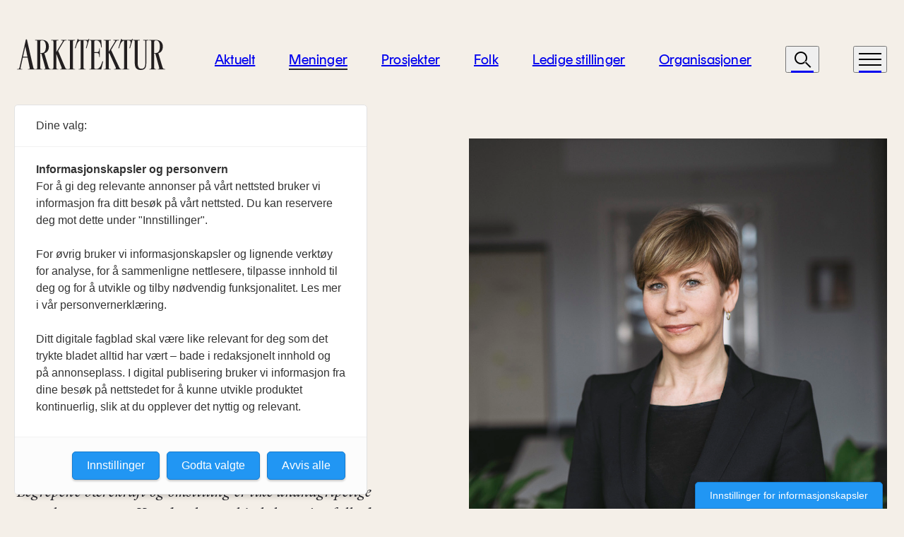

--- FILE ---
content_type: text/html; charset=utf-8
request_url: https://arkitektur.no/meninger/debatt/omstilling-krever-mer-proaktive-arkitekter/
body_size: 10512
content:

<!DOCTYPE html>
<html lang="no">
<head itemtype="http://schema.org/WebSite" itemscope>
    
        <!-- IMPORTANT! this must be insert at the top of the <head> tag -->
        <script src="https://t.atmng.io/consent/stub.js"></script>
        <script async src="https://t.atmng.io/fag_pressen/RpHsG2bLs.prod.js"></script>
    

    <meta charset="utf-8" />
    <meta http-equiv="X-UA-Compatible" content="IE=edge,chrome=1" />
    <meta name="viewport" content="width=device-width, initial-scale=1, user-scalable=yes" />
    <meta name="format-detection" content="telephone=no" />
    <meta http-equiv="x-dns-prefetch-control" content="on" />
    <meta property="twitter:card" content="summary_large_image">
    <meta property="og:type" content="article">
    <meta property="og:section" content="https:">
    <meta property="article:published_time" content="2023-06-08T14:38:36.1670000Z">
                <meta property="article:author" content="Camilla Moneta">
    <meta property="og:site_name" content="Arkitektur">
    <meta property="og:url" content="https://www.arkitektur.no/meninger/debatt/omstilling-krever-mer-proaktive-arkitekter/">
    <meta name="theme-color" content="#ffffff">

    <link rel="apple-touch-icon" sizes="180x180" href="/apple-touch-icon.png">
    <link rel="icon" type="image/png" sizes="32x32" href="/favicon-32x32.png">
    <link rel="icon" type="image/png" sizes="16x16" href="/favicon-16x16.png">
    <link rel="manifest" href="/site.webmanifest">

    <title>Omstilling krever mer proaktive arkitekter - Arkitektur</title>

        <meta name="title" content="Omstilling krever mer proaktive arkitekter">
        <meta property="og:title" content="Omstilling krever mer proaktive arkitekter">
        <meta property="twitter:title" content="Omstilling krever mer proaktive arkitekter">

        <meta name="description" content="Begrepene b&#xE6;rekraft og omstilling er like uh&#xE5;ndgripelige som glassmaneter. Hvordan kan arkitektbransjen fylle dem med innhold og inspirasjon? skriver Camilla Moneta.">
        <meta property="og:description" content="Begrepene b&#xE6;rekraft og omstilling er like uh&#xE5;ndgripelige som glassmaneter. Hvordan kan arkitektbransjen fylle dem med innhold og inspirasjon? skriver Camilla Moneta.">
        <meta property="twitter:description" content="Begrepene b&#xE6;rekraft og omstilling er like uh&#xE5;ndgripelige som glassmaneter. Hvordan kan arkitektbransjen fylle dem med innhold og inspirasjon? skriver Camilla Moneta.">

        <meta property="og:image" content="https://arkitektur.no/media/drhf5nzg/camilla-moneta-_fototommyellingsen.jpg?rxy=0.5955416401351881,0.318913187726538&amp;width=1200&amp;height=630&amp;v=1d999ec82e5cc50">
        <meta property="twitter:image" content="https://arkitektur.no/media/drhf5nzg/camilla-moneta-_fototommyellingsen.jpg?rxy=0.5955416401351881,0.318913187726538&amp;width=1200&amp;height=630&amp;v=1d999ec82e5cc50">

    <link rel="canonical" href="https://www.arkitektur.no/meninger/debatt/omstilling-krever-mer-proaktive-arkitekter/" />

    
    <link rel="stylesheet" type="text/css" href="/dist/assets/index.7460ec4c.css" />
    
</head>
<body itemscope itemtype="http://schema.org/WebPage" class="page--opinion default page--opinion animate__animated animate__fadeIn animate__faster">
    <div id="app">
        <a class="skip-to-content-link" href="#main">
            <span class="sr-only">Til hovedinnhold</span>
            <div class="h1-grotesque">v</div>
        </a>
        <header-component :primary-links="[{&quot;id&quot;:null,&quot;title&quot;:&quot;Aktuelt&quot;,&quot;href&quot;:&quot;https://www.arkitektur.no/aktuelt/&quot;,&quot;isActive&quot;:false},{&quot;id&quot;:null,&quot;title&quot;:&quot;Meninger&quot;,&quot;href&quot;:&quot;https://www.arkitektur.no/meninger/&quot;,&quot;isActive&quot;:true},{&quot;id&quot;:null,&quot;title&quot;:&quot;Prosjekter&quot;,&quot;href&quot;:&quot;https://www.arkitektur.no/prosjekter/&quot;,&quot;isActive&quot;:false},{&quot;id&quot;:null,&quot;title&quot;:&quot;Folk&quot;,&quot;href&quot;:&quot;https://www.arkitektur.no/folk/&quot;,&quot;isActive&quot;:false},{&quot;id&quot;:null,&quot;title&quot;:&quot;Ledige stillinger&quot;,&quot;href&quot;:&quot;https://www.arkitektur.no/ledige-stillinger/&quot;,&quot;isActive&quot;:false},{&quot;id&quot;:null,&quot;title&quot;:&quot;Organisasjoner&quot;,&quot;href&quot;:&quot;https://www.arkitektur.no/organisasjoner/&quot;,&quot;isActive&quot;:false}]" :search-link="&quot;https://www.arkitektur.no/soek/&quot;"></header-component>

<menu-component :primary-links="[{&quot;id&quot;:null,&quot;title&quot;:&quot;Aktuelt&quot;,&quot;href&quot;:&quot;https://www.arkitektur.no/aktuelt/&quot;,&quot;isActive&quot;:false},{&quot;id&quot;:null,&quot;title&quot;:&quot;Meninger&quot;,&quot;href&quot;:&quot;https://www.arkitektur.no/meninger/&quot;,&quot;isActive&quot;:true},{&quot;id&quot;:null,&quot;title&quot;:&quot;Prosjekter&quot;,&quot;href&quot;:&quot;https://www.arkitektur.no/prosjekter/&quot;,&quot;isActive&quot;:false},{&quot;id&quot;:null,&quot;title&quot;:&quot;Folk&quot;,&quot;href&quot;:&quot;https://www.arkitektur.no/folk/&quot;,&quot;isActive&quot;:false},{&quot;id&quot;:null,&quot;title&quot;:&quot;Ledige stillinger&quot;,&quot;href&quot;:&quot;https://www.arkitektur.no/ledige-stillinger/&quot;,&quot;isActive&quot;:false},{&quot;id&quot;:null,&quot;title&quot;:&quot;Organisasjoner&quot;,&quot;href&quot;:&quot;https://www.arkitektur.no/organisasjoner/&quot;,&quot;isActive&quot;:false}]"
                :secondary-links="[{&quot;id&quot;:null,&quot;title&quot;:&quot;Fag&quot;,&quot;href&quot;:&quot;https://www.arkitektur.no/fag/&quot;,&quot;isActive&quot;:false},{&quot;id&quot;:null,&quot;title&quot;:&quot;Notiser&quot;,&quot;href&quot;:&quot;https://www.arkitektur.no/notiser/&quot;,&quot;isActive&quot;:false},{&quot;id&quot;:null,&quot;title&quot;:&quot;Om oss&quot;,&quot;href&quot;:&quot;https://www.arkitektur.no/om-oss/&quot;,&quot;isActive&quot;:false},{&quot;id&quot;:null,&quot;title&quot;:&quot;Bli abonnent&quot;,&quot;href&quot;:&quot;https://www.arkitektur.no/bli-abonnent/&quot;,&quot;isActive&quot;:false},{&quot;id&quot;:null,&quot;title&quot;:&quot;Annonser&quot;,&quot;href&quot;:&quot;https://www.arkitektur.no/annonser/&quot;,&quot;isActive&quot;:false},{&quot;id&quot;:null,&quot;title&quot;:&quot;Debattinfo&quot;,&quot;href&quot;:&quot;https://www.arkitektur.no/debattinfo/&quot;,&quot;isActive&quot;:false},{&quot;id&quot;:null,&quot;title&quot;:&quot;Min side&quot;,&quot;href&quot;:&quot;https://www.arkitektur.no/min-side/&quot;,&quot;isActive&quot;:false},{&quot;id&quot;:null,&quot;title&quot;:&quot;English&quot;,&quot;href&quot;:&quot;https://www.arkitektur.no/en/projects/&quot;,&quot;isActive&quot;:false}]"
                :logout-link="&quot;/meninger/debatt/omstilling-krever-mer-proaktive-arkitekter/?ufprt=CfDJ8H_WhSzN86tFpFH-i8FV-dEdA48uhR1iCTBuEMBwiEGeeYSZrt7_0PPc4rmYaEiuNkUdpScuhbsrMh8SJP7QDYcwJMZKtFKnck8JTIc73vbCAD1LWyGbv0rWRWByLFfLQjJl5VlENaQjZeJgxHdGYLs&quot;"
                :logout-title="&quot;Logg ut&quot;"
                :show-logout="false"
></menu-component>

        <main role="main" id="main">
            
<article>
	

<div class="hero hero--news-default">
    <div class="container">
        <div class="row hero__content position-relative">
            <div class="col-12 col-md-8 col-xl-5">
                <div class="hero-opinion__tag">
                    <p class="tag-label">
                        <a href="https://www.arkitektur.no/meninger/" class="focusable"><span class="tag-label__type">Meninger</span></a>
                        <span class="me-2">/</span>
                        <a href="https://www.arkitektur.no/meninger/debatt/" class="focusable"><span class="tag-label__category">Debatt</span></a>
                    </p>
                </div>

                <h1 class="hero__heading h1-classic">
                    Omstilling krever mer proaktive arkitekter
                </h1>
                <div class="hero-opinion__lead position-absolute bottom-0 w-inherit d-none d-xl-block">
<p>Begrepene bærekraft og omstilling er like uhåndgripelige som glassmaneter. Hvordan kan arkitektbransjen fylle dem med innhold og inspirasjon? skriver Camilla Moneta.</p>                        <div class="fakta text--normal mt-2">
                            Av Camilla Moneta
                        </div>
                </div>
                <div class="hero-opinion__lead d-block mb-4 d-xl-none">
<p>Begrepene bærekraft og omstilling er like uhåndgripelige som glassmaneter. Hvordan kan arkitektbransjen fylle dem med innhold og inspirasjon? skriver Camilla Moneta.</p>                        <div class="fakta text--normal mt-2">
                            Av Camilla Moneta
                        </div>
                </div>
            </div>
            <div class="col-12 offset-xl-1 col-xl-6">

	<div class="hero__image">
		
	<img src="https://arkitektur.no/media/drhf5nzg/camilla-moneta-_fototommyellingsen.jpg?rxy=0.5955416401351881,0.318913187726538&amp;width=1000&amp;height=1000&amp;v=1d999ec82e5cc50" alt="Foto av Camilla Moneta" class="img-fluid" loading="lazy" width="1000" height="1000">

	</div>
            </div>
        </div>
        <div class="row">
            <div class="col-12 col-xl-6"></div>
            <div class="col-12 col-xl-6">
                    <div class="caption fakta d-block">
                        <p>Camilla Moneta arkitekt MNAL og strategisk rådgiver.</p>
                            <span>
                                Foto: Tommy Ellingsen
                            </span>
                    </div>
            </div>

                <div class="col-12">
                    <div class="hero__separator mt-4 d-none d-xl-block"></div>
                </div>
        </div>
    </div>
</div>



<div class="ad-block p-block A">
	<div class="container">
		<div class="row">
				<div class="col-12">
					<ad-block-component ad-type="A">
						>
					</ad-block-component>
				</div>
		</div>
	</div>
</div>



			<div class="container">
				<div class="row">
					<div class="col-md-3 col-xl-2 pt-2">
						
	        <aside>
                <div class="sidebar-text">
                    <p>
                        <span class="text--bold">Publisert</span>
                        <span>08. juni 2023</span>
                    </p>
                </div>
            </aside>
			<aside>
				<div class="sidebar-text">
					<p>

						

						<p class="fakta-author"></p>
					</p>
				</div>
			</aside>

					</div>

					<div class="col-md-9 col-xl-6 offset-xl-1">
						<p><em>«Vi kan klare det, men det krever rask omstilling!»</em></p>
<p>Jeg så for meg en sjø full av glassmaneter. For mens miljødirektoratets Ellen Hambro fredag 2. juni presenterte den siste rapporten med ti konkrete klimatiltak mot år 2030, slo det meg at vi har fått et nytt, intetsigende ord. <em>Omstilling</em> er like unnselig som en glassmanet, og like tømt for innhold som ordet bærekraft.</p>
					</div>
				</div>
			</div>


<div class="ad-block p-block B">
	<div class="container">
		<div class="row">
				<div class="col-12">
					<ad-block-component ad-type="B">
						>
					</ad-block-component>
				</div>
		</div>
	</div>
</div>



<div class="umb-block-list">
	    <div>

    <div class="text-block">
        <div class="container">
            <div class="row">
                <div class="col-12 col-md-9 offset-md-3 col-xl-6 offset-xl-3">
                    <p>Misforstå meg rett: Ordene er store og viktige og rommer alt som skal til for at samfunnet skal klare seg gjennom klima- og naturkrisene. Spørsmålet blir hvordan vi skal gjøre bærekraftig omstilling om til lønnsomme forretningsmodeller. En forretningsmodell består av prosesser og ressurser som virksomheter må håndtere for å tjene penger. Mitt inntrykk er at det er få arkitektvirksomheter som har gjort bærekraftig omstilling til grunnlaget for sin forretningsmodell, men noen tar grep:</p>
<p><strong>White arkitekter</strong> <em>bruker bærekraft som en driver for kreativitet, innovasjon, inkludering og bedre arkitektur.</em> Målsettingen til White er at 100 prosent av prosjektene skal levere på FNs bærekraftmål i 2023. I 2030 skal alle prosjektene også være klimanøytrale. En av prioriteringene for å få til dette, er å sette av midler til White Research Lab.</p>
<p><strong>Kaleidioscope Nordic</strong> er et annet kontor som også utmerker seg med sin <em>utforskende tilnærming til arkitektur, med et særlig fokus på sirkulære systemer, transformasjonsprosesser og fremtidens boformer.</em> De har blant annet involvert seg i utvikling av sirkulære regenerative løsninger.</p>
<p>Noen arkitekter er flinke til å endre strategi og portefølje, men mange er overraskende bakpå. Et gjentakende argument blant arkitektledere, er at det er nye lover og forskrifter i byggebransjen som må til for at omstilling skal skje.</p>
<p>La meg utfordre dette argumentet:</p>
<p><strong>For det første: Taksonomien vil føre til en helt annen forventning om grønne bygg </strong></p>
<p>Taksonomien har virket i Norge siden 1. januar 2023, og vil gi bedre finansielle betingelser til de som har bærekraftige investeringsformål. Byggherrene vil foretrekke de arkitektene som forstår hvordan dette skal håndteres, ikke minst fordi det vil være økonomisk mer lønnsomt å investere i bygg som møter taksonomiens kriterier.</p>
<p>Taksonomien bygger opp om EUs seks miljømål: Begrensning av klimaendringer, klimatilpasning, bærekraftig bruk av vann og marine ressurser, sirkulærøkonomi, begrensning av forurensing, biomangfold og beskyttelse av økosystemer.</p>
<p><strong>For det andre: De som mangler kunnskap og erfaring vil tape konkurransekraft når lovene trer i kraft</strong></p>
<p>En ansvarlig arkitektvirksomhet som også vil være lønnsom på sikt, bør ikke vente på norske bygningslover. De mest konkurransedyktige, tror jeg, er de som umiddelbart bygger seg et nettverk med den beste kompetansen, tar strategiske grep for endring og utforsker nye løsninger i prosjekter. Det blir rift om de gode hodene og spisskompetansen den dagen lovene trer i kraft, da kan det lønne seg å forberede seg allerede nå og bygge opp omdømme som viser at man er god på de bærekraftige løsningene. Vi vet at endringer kommer, og vet mye om hva de vil handle om.</p>
<p><strong>For det tredje: V</strong><strong>i har ikke tid til å vente på lovverket</strong></p>
<p><strong>-</strong><em>Vi er langt unna nasjonale mål. Rask innfasing er en forutsetning for å nå målene, </em>understreket Ellen Hambro. Det er en hvilepute å vente på at myndighetene skal jobbe frem et fullstendig lovverk før vi agerer. Tiden mot 2030 renner ut. Hva, hvordan og hvor vi bygger vil ha store konsekvenser for om vi når viktige samfunnsmål. Det tar tid å finne gode, nye svar på byggeoppgavene</p>
<p>Begrepene bærekraft og omstilling er like uhåndgripelige som glassmaneter. Hvordan kan arkitektbransjen fylle dem med innhold og inspirasjon?</p>
<p>Arkitekter snakker om at vår yrkesgruppe er gode på helhetstenking og kreative løsninger. Disse egenskapene må vi ta i bruk snarest. Fremfor å vente på lovverket, må vi være proaktive.</p>
<p>Det smarteste vil være å sette seg konkrete mål for hvordan virksomheten skal overleve omstillingsprosessene vi alle må gjennom.</p>
                </div>
            </div>
        </div>
    </div>
	    </div>
</div>

</article>



<div class="ad-block p-block C">
	<div class="container">
		<div class="row">
				<div class="col-12 col-md-6">
					<ad-block-component ad-type="C1">
						>
					</ad-block-component>
				</div>
				<div class="col-12 col-md-6">
					<ad-block-component ad-type="C2">
						>
					</ad-block-component>
				</div>
		</div>
	</div>
</div>



	<div class="feed">
	    <div class="container">
	        <div class="row feed-container">
					<h2 class="h5-grotesque mb-4 mt-3 mb-md-5 mt-md-4 text--semi-bold feed-heading text--medium text--uppercase">Flere meninger</h2>
		            <a href="https://www.arkitektur.no/meninger/debatt/sykehusbygg-hfs-svar-til-inger-therese-hoff/" class="col-12 col-md-6 col-xl-3 feed-article p-block">
							<div class="feed-article__image">

	<img src="https://arkitektur.no/media/dzpbgpzz/vigdis-hartmann-1.jpg?rxy=0.4727494169300418,0.36534887864495585&amp;width=513&amp;height=360&amp;v=1dc8ba2106f6190" alt="" class="img-fluid" loading="lazy" width="513" height="360">
							</div>
						<div class="feed-article__content">
							<div>
								<p class="tag-label d-flex justify-content-between">
									<span>
										<span class="tag-label__type">Meninger</span>
										<span class="me-2">/</span>
										<span class="tag-label__category">Debatt</span>
									</span>
									<span>
									</span>
								</p>
								<div class="feed-article__title">
									<h3 class="h3-thumbnail underline">Sykehusbygg svarer Hoff: V&#xE5;r oppgave er krevende</h3>
								</div>
							</div>
							<div class="fakta">
									<p>Av Vigdis Hartmann</p>
							</div>
						</div>
					</a>
		            <a href="https://www.arkitektur.no/meninger/debatt/hvordan-ble-fagjuryen-den-nye-menigheten/" class="col-12 col-md-6 col-xl-3 feed-article p-block">
							<div class="feed-article__image">

	<img src="https://arkitektur.no/media/bfcam5x4/img_7410-1.jpg?rxy=0.5574166378300204,0.40043041727026163&amp;width=513&amp;height=360&amp;v=1db2aad9c9dfcf0" alt="Simen H&#xF8;seggen" class="img-fluid" loading="lazy" width="513" height="360">
							</div>
						<div class="feed-article__content">
							<div>
								<p class="tag-label d-flex justify-content-between">
									<span>
										<span class="tag-label__type">Meninger</span>
										<span class="me-2">/</span>
										<span class="tag-label__category">Debatt</span>
									</span>
									<span>
									</span>
								</p>
								<div class="feed-article__title">
									<h3 class="h3-thumbnail underline">Hvordan ble fagjuryen den nye menigheten?</h3>
								</div>
							</div>
							<div class="fakta">
									<p>Av Simen H&#xF8;seggen</p>
							</div>
						</div>
					</a>
		            <a href="https://www.arkitektur.no/meninger/debatt/ja-nye-drammen-sykehus-burde-ligge-paa-brakeroeya/" class="col-12 col-md-6 col-xl-3 feed-article p-block">
							<div class="feed-article__image">

	<img src="https://arkitektur.no/media/qfdav0b2/boerje-karlsson.jpg?rxy=0.572557271187519,0.3737172678953092&amp;width=513&amp;height=360&amp;v=1dc88ba376988b0" alt="" class="img-fluid" loading="lazy" width="513" height="360">
							</div>
						<div class="feed-article__content">
							<div>
								<p class="tag-label d-flex justify-content-between">
									<span>
										<span class="tag-label__type">Meninger</span>
										<span class="me-2">/</span>
										<span class="tag-label__category">Debatt</span>
									</span>
									<span>
									</span>
								</p>
								<div class="feed-article__title">
									<h3 class="h3-thumbnail underline">Ja, nye Drammen sykehus burde ligge p&#xE5; Braker&#xF8;ya</h3>
								</div>
							</div>
							<div class="fakta">
									<p>Av B&#xF8;rje Karlsson</p>
							</div>
						</div>
					</a>
		            <a href="https://www.arkitektur.no/meninger/debatt/takk-for-svar-arkitektbedriftene-og-nal/" class="col-12 col-md-6 col-xl-3 feed-article p-block">
							<div class="feed-article__image">

	<img src="https://arkitektur.no/media/0hsh15h1/20220914-afry-ark-studio-0812.jpg?rxy=0.6327559713339136,0.37751532393594844&amp;width=513&amp;height=360&amp;v=1db47e33d2e89d0" alt="Ole Knagenhjelm Lysne_AFRY Ark Studio" class="img-fluid" loading="lazy" width="513" height="360">
							</div>
						<div class="feed-article__content">
							<div>
								<p class="tag-label d-flex justify-content-between">
									<span>
										<span class="tag-label__type">Meninger</span>
										<span class="me-2">/</span>
										<span class="tag-label__category">Debatt</span>
									</span>
									<span>
									</span>
								</p>
								<div class="feed-article__title">
									<h3 class="h3-thumbnail underline">Takk for &#xAB;svar&#xBB;, Arkitektbedriftene og NAL</h3>
								</div>
							</div>
							<div class="fakta">
									<p>Av Ole Knagenhjelm Lysne</p>
							</div>
						</div>
					</a>
		            <a href="https://www.arkitektur.no/meninger/debatt/arkitektbedriftene-og-nal-svarer-lysne/" class="col-12 col-md-6 col-xl-3 feed-article p-block">
							<div class="feed-article__image">

	<img src="https://arkitektur.no/media/15hhlqmf/mixcollage-16-jan-2026-10-38-am-9830.jpg?width=513&amp;height=360&amp;v=1dc86cf93da1ed0" alt="" class="img-fluid" loading="lazy" width="513" height="360">
							</div>
						<div class="feed-article__content">
							<div>
								<p class="tag-label d-flex justify-content-between">
									<span>
										<span class="tag-label__type">Meninger</span>
										<span class="me-2">/</span>
										<span class="tag-label__category">Debatt</span>
									</span>
									<span>
									</span>
								</p>
								<div class="feed-article__title">
									<h3 class="h3-thumbnail underline">Vi m&#xE5; fortsette &#xE5; snakke om &#xE5; forbedre bransjens rammevilk&#xE5;r &#x2013; ogs&#xE5; med medlemmene v&#xE5;re</h3>
								</div>
							</div>
							<div class="fakta">
									<p>Av Steinar Skjerdingstad og Kari Bucher</p>
							</div>
						</div>
					</a>
		            <a href="https://www.arkitektur.no/meninger/debatt/dogas-svar-paa-stafettpinnen/" class="col-12 col-md-6 col-xl-3 feed-article p-block">
							<div class="feed-article__image">

	<img src="https://arkitektur.no/media/ismdhlow/thumbnail_tor-inge-hjemdal-adm-dir-doga_foto_sverre-chr-jarild_12082020.jpg?rxy=0.22043183722539744,0.24059946550616754&amp;width=513&amp;height=360&amp;v=1dab349dec1ac70" alt="Foto av Tor Inge Hjemdal Adm Dir DOGA." class="img-fluid" loading="lazy" width="513" height="360">
							</div>
						<div class="feed-article__content">
							<div>
								<p class="tag-label d-flex justify-content-between">
									<span>
										<span class="tag-label__type">Meninger</span>
										<span class="me-2">/</span>
										<span class="tag-label__category">Debatt</span>
									</span>
									<span>
									</span>
								</p>
								<div class="feed-article__title">
									<h3 class="h3-thumbnail underline">DOGAs svar p&#xE5; stafettpinnen</h3>
								</div>
							</div>
							<div class="fakta">
									<p>Av Tor Inge Hjemdal</p>
							</div>
						</div>
					</a>
	        </div>
	    </div>
	</div>


<div class="ad-block p-block D">
	<div class="container">
		<div class="row">
				<div class="col-12">
					<ad-block-component ad-type="D">
						>
					</ad-block-component>
				</div>
		</div>
	</div>
</div>




        </main>
        

<div class="newsletter pb-3 pb-md-5">
    <div class="container">
        <div class="row">
            <div class="col-12">
                <h2 class="newsletter__title fakta text--bold mt-5 mb-2 pb-2 mb-md-3 pb-md-3">
                    Meld p&#xE5; nyhetsbrev
                </h2>
            </div>
        </div>
<form action="/meninger/debatt/omstilling-krever-mer-proaktive-arkitekter/" enctype="multipart/form-data" id="newsletterForm" method="post">            <div class="row">
                <div class="col-12 col-md-10">
                    <div class="row">
                        <div class="col-12 col-xl-7 input-email--big">
                            <input type="email" name="email" placeholder="Din e-postadresse" required />
                        </div>
                        <div class="col-12 col-xl-5 mb-3 mb-md-0 d-flex flex-column">
                            <div class="ps-xl-4 input-checkbox">
                                <input tabindex="0" type="checkbox" id="newsletter-confirmation" name="newsletter-confirmation" required />
                                <label class="xl" tabindex="-1" for="newsletter-confirmation">Arkitektur vil bruke denne informasjonen til &#xE5; sende deg v&#xE5;re ukentlige nyhetsbrev. Om du senere skulle &#xF8;nske &#xE5; melde deg av dette nyhetsbrevet kan du enkelt endre dette nederst i nyhetsbrevene du mottar fra oss eller ved &#xE5; kontakte oss p&#xE5; redaksjon@arkitektur.no. Vi behandler din informasjon med respekt. Se v&#xE5;r personvernerkl&#xE6;ring for mer informasjon. Ved &#xE5; klikke p&#xE5; knappen gir du ditt samtykke til at vi lagrer informasjonen i samsvar med disse vilk&#xE5;rene.</label>
                            </div>
                            <div class="ps-xl-4 mt-5">
                                <hcaptcha 
                                    form-id="newsletterForm"
                                    sitekey="102f35ef-e97e-4caf-8266-d413e43bb412" 
                                    url="https://hcaptcha.com/1/api.js" />
                            </div>
                        </div>
                    </div>
                </div>
                <div class="col-12 col-md-2 d-md-flex justify-content-md-end">
                    <div>
                        <button type="submit" class="btn btn--primary w-100">
                            Meld p&#xE5;
                        </button>
                    </div>
                </div>
            </div>
<input name="__RequestVerificationToken" type="hidden" value="CfDJ8H_WhSzN86tFpFH-i8FV-dGuN17JFYvwzcRGXzbmrEXYH2WvyOMEnKYyvxFlCLp-5JYvun986wGlHSu5NqP4HkhhyuBvnYFSYM73_u4x5FXHdlDRGEzi1cHNaYTZV2RIe4wpC92AWD0bCbO5TmstLls" /><input name="ufprt" type="hidden" value="CfDJ8H_WhSzN86tFpFH-i8FV-dF95buc0ChXQ1ec-vzQjO2pbGh1ySwAG5jJ5-Cl3EOSuTijgXdpxSFkoK8LNktJr_8bBF_QF0qbhHQVXlmQrWQ2B31MpgwNIzpgGFFsbTK8cImCahefiF9aG8Hi-o59okA" /></form>    </div>
</div>

<footer class="footer">
    <div class="container">
        <div class="footer__top">
            <div class="row">
                <div class="col-md-6">
                    <div class="text-block">
                        <div class="block-header">
                            <h2>Kontakt oss</h2>
                        </div>
                        <a class="footer__large-email" href="mailto:redaksjon@arkitektur.no">
                            <div class="underline-xl">redaksjon@arkitektur.no</div>
                        </a>
                        <div>
                            <p>Debattinnlegg, tips og andre henvendelser.</p>
                        </div>
                    </div>
                </div>
                <div class="col-md-6">
                        <div class="link-block">
                            <div class="block-header">
                                <h2>Annonsere hos oss?</h2>
                            </div>
                            <a class="focusable footer__large-link" href="https://www.arkitektur.no/annonser/">
                                Annonser
                                <span class="icon icon--arrow-right-16px"></span>
                            </a>
                            <div>
                                <p>Vil du annonsere i Arkitektur? Les mer her.</p>
                            </div>
                        </div>
                </div>
            </div>
        </div>
        <div class="footer__middle">
            <div class="d-md-none">
                <div class="footer__collapse">
                    <button class="footer__collapse-trigger"
                            type="button"
                            data-bs-toggle="collapse"
                            data-bs-target="#footerCollapse1"
                            aria-expanded="false"
                            aria-controls="footerCollapse1">
                        Sider
                        <span class="icon icon--plus-16"></span>
                    </button>
                    <div class="collapse" id="footerCollapse1">
                        <div>
                            <div class="footer__main-links">
                                <ul class="two-columns">
	                                    <li>
                                            <a href="https://www.arkitektur.no/aktuelt/">Aktuelt</a>
	                                    </li>
	                                    <li>
                                            <a href="https://www.arkitektur.no/meninger/">Meninger</a>
	                                    </li>
	                                    <li>
                                            <a href="https://www.arkitektur.no/prosjekter/">Prosjekter</a>
	                                    </li>
	                                    <li>
                                            <a href="https://www.arkitektur.no/folk/">Folk</a>
	                                    </li>
	                                    <li>
                                            <a href="https://www.arkitektur.no/ledige-stillinger/">Ledige stillinger</a>
	                                    </li>
	                                    <li>
                                            <a href="https://www.arkitektur.no/organisasjoner/">Organisasjoner</a>
	                                    </li>
                                </ul>
                            </div>
                            <div class="footer__secondary-links">
                                
                                <ul class="two-columns">
<li>
                                            <a href="https://www.arkitektur.no/fag/">Fag</a>
                                        </li>
<li>
                                            <a href="https://www.arkitektur.no/notiser/">Notiser</a>
                                        </li>
<li>
                                            <a href="https://www.arkitektur.no/om-oss/">Om oss</a>
                                        </li>
<li>
                                            <a href="https://www.arkitektur.no/bli-abonnent/">Bli abonnent</a>
                                        </li>
<li>
                                            <a href="https://www.arkitektur.no/annonser/">Annonser</a>
                                        </li>
<li>
                                            <a href="https://www.arkitektur.no/debattinfo/">Debattinfo</a>
                                        </li>
<li>
                                            <a href="https://www.arkitektur.no/min-side/">Min side</a>
                                        </li>
<li>
                                            <a href="https://www.arkitektur.no/en/projects/">English</a>
                                        </li>
                                        <li>
                                            <a href="https://www.arkitektur.no/generelle-vilkaar/">Generelle vilk&#xE5;r</a>
                                        </li>
                                        <li>
                                            <a href="https://www.arkitektur.no/personvern/">Personvern</a>
                                        </li>
                                </ul>
                            </div>
                        </div>
                    </div>
                </div>
                <div class="footer__collapse">
                    <button class="footer__collapse-trigger"
                            type="button"
                            data-bs-toggle="collapse"
                            data-bs-target="#footerCollapse2"
                            aria-expanded="false"
                            aria-controls="footerCollapse2">
	                    F&#xF8;lg oss
                        <span class="icon icon--plus-16"></span>
                    </button>
                    <div class="collapse" id="footerCollapse2">
                        <div class="footer__social-media-links">
                            <ul class="two-columns">
                                    <li>
                                        <a href="https://www.facebook.com/Arkitektur.no/">Facebook</a>
                                    </li>
                                    <li>
                                        <a href="https://www.instagram.com/arkitektur_no/">Instagram</a>
                                    </li>
                                    <li>
                                        <a href="https://twitter.com/Arkitektur_">Twitter</a>
                                    </li>
                                    <li>
                                        <a href="https://www.linkedin.com/company/arkitektur-no/">Linkedin</a>
                                    </li>

                            </ul>
                        </div>
                    </div>
                </div>
            </div>
            <div class="row">
                <div class="col-md-3 col-xl-6 d-none d-md-flex">
                    <nav>
                        <h2 class="sr-only">Footer hovednavigasjon</h2>
                        <ul class="footer__main-links">
<li>
                                    <a href="https://www.arkitektur.no/aktuelt/">Aktuelt</a>
                                </li>
<li>
                                    <a href="https://www.arkitektur.no/meninger/">Meninger</a>
                                </li>
<li>
                                    <a href="https://www.arkitektur.no/prosjekter/">Prosjekter</a>
                                </li>
<li>
                                    <a href="https://www.arkitektur.no/folk/">Folk</a>
                                </li>
<li>
                                    <a href="https://www.arkitektur.no/ledige-stillinger/">Ledige stillinger</a>
                                </li>
<li>
                                    <a href="https://www.arkitektur.no/organisasjoner/">Organisasjoner</a>
                                </li>
                        </ul>
                    </nav>
                </div>
                <div class="col-md-9 col-xl-6">
                    <div class="row">
                        <div class="col-md-4 d-none d-md-flex">
                            <nav>
                                <h2 class="sr-only">Footer sekundærnavigasjon</h2>
                                <ul class="footer__secondary-links">
<li>
                                            <a href="https://www.arkitektur.no/fag/">Fag</a>
                                        </li>
<li>
                                            <a href="https://www.arkitektur.no/notiser/">Notiser</a>
                                        </li>
<li>
                                            <a href="https://www.arkitektur.no/om-oss/">Om oss</a>
                                        </li>
<li>
                                            <a href="https://www.arkitektur.no/bli-abonnent/">Bli abonnent</a>
                                        </li>
<li>
                                            <a href="https://www.arkitektur.no/annonser/">Annonser</a>
                                        </li>
<li>
                                            <a href="https://www.arkitektur.no/debattinfo/">Debattinfo</a>
                                        </li>
<li>
                                            <a href="https://www.arkitektur.no/min-side/">Min side</a>
                                        </li>
<li>
                                            <a href="https://www.arkitektur.no/en/projects/">English</a>
                                        </li>
                                    <li><br /></li>
                                        <li>
                                            <a href="https://www.arkitektur.no/generelle-vilkaar/">Generelle vilk&#xE5;r</a>
                                        </li>
                                        <li>
                                            <a href="https://www.arkitektur.no/personvern/">Personvern</a>
                                        </li>
                                </ul>
                            </nav>
                        </div>
                        <div class="col-md-4">
                            <div>
                                <div class="footer__editors">
                                    <h2>Redakt&#xF8;r</h2>
                                    <ul>
                                            <li>
                                                Gaute Brochmann
                                            </li>
                                    </ul>
                                </div>
                                <div class="footer__social-media-links d-none d-md-block">
                                    <h2>F&#xF8;lg oss</h2>
                                    <ul>
                                            <li>
                                                <a href="https://www.facebook.com/Arkitektur.no/">Facebook</a>
                                            </li>
                                            <li>
                                                <a href="https://www.instagram.com/arkitektur_no/">Instagram</a>
                                            </li>
                                            <li>
                                                <a href="https://twitter.com/Arkitektur_">Twitter</a>
                                            </li>
                                            <li>
                                                <a href="https://www.linkedin.com/company/arkitektur-no/">Linkedin</a>
                                            </li>
                                    </ul>
                                </div>
                            </div>
                        </div>
                        <div class="col-md-4">
                            <div>
                                <p><p>Arkitektur er et tidsskrift utgitt av <a href="http://www.arkitektforbundet.no">Norske arkitekters landsforbund.</a></p></p>
                            </div>
                            <div class="footer__logos">
                                    <a href="https://arkitektforbundet.no">
                                        <span class="sr-only">NAL</span>
                                        <nal-logo />
                                    </a>
                                    <a href="https://www.nored.no/Redaktoeransvar/Redaktoerplakaten">
                                        <span class="sr-only">Redakt&#xF8;rplakaten</span>
                                        <redaktoransvar-logo />
                                    </a>
                            </div>
                        </div>
                    </div>
                </div>
            </div>
        </div>
        <div class="footer__bottom">
            <div class="footer__copyright">
                <p>Norske Arkitekters Landsforbund</p>
            </div>
            <div class="footer__credits">
                <p>
                        <span>
                            <a href="https://spoonagency.no">Design: Spoon</a>
                        </span>
                        <span>
                            <a href="https://www.xlent.no">Utvikler: Xlent</a>
                        </span>

                </p>
            </div>
        </div>
    </div>
</footer>
    </div>

	<script async src="https://cdn.adnuntius.com/adn.js"></script>
	<script type="module" src="/dist/index.2e6a56e4.js"></script>
    <script type="module" async src="/dist/assets/adnuntius.fbc8cebb.js"></script>

    
	<script type="module" async src="/dist/assets/_commonjsHelpers.f037b798.js"></script>
	<script type="module" async src="/dist/assets/ImagesBlockHorizontal.7a0ccd75.js"></script>
	<script type="module" async src="/dist/assets/VideoBlockVimeo.3e2a77f7.js"></script>
	<script type="module" async src="/dist/assets/VideoBlockYoutube.9da7cb0f.js"></script>
	<script type="module" async src="/dist/assets/VideoBlock.4bee0f56.js"></script>

</body>
</html>